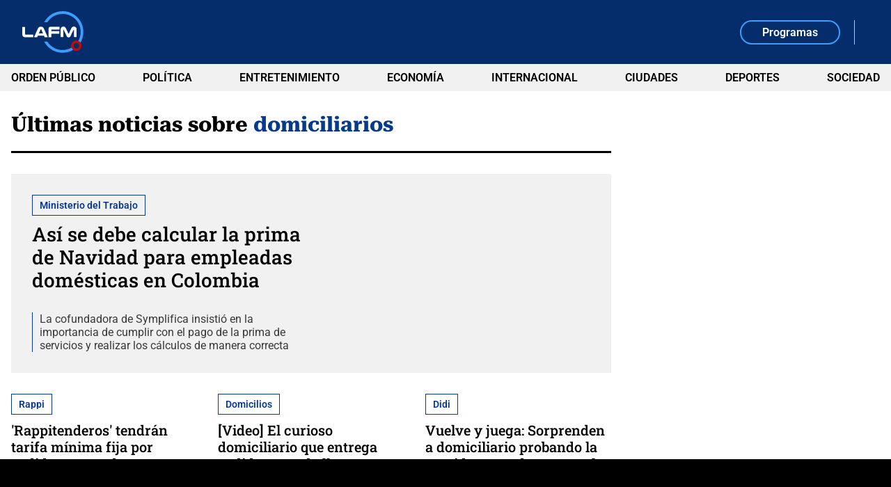

--- FILE ---
content_type: text/html; charset=utf-8
request_url: https://www.google.com/recaptcha/api2/aframe
body_size: 268
content:
<!DOCTYPE HTML><html><head><meta http-equiv="content-type" content="text/html; charset=UTF-8"></head><body><script nonce="5KpZGJHxcu2pQtm5Ch5_BA">/** Anti-fraud and anti-abuse applications only. See google.com/recaptcha */ try{var clients={'sodar':'https://pagead2.googlesyndication.com/pagead/sodar?'};window.addEventListener("message",function(a){try{if(a.source===window.parent){var b=JSON.parse(a.data);var c=clients[b['id']];if(c){var d=document.createElement('img');d.src=c+b['params']+'&rc='+(localStorage.getItem("rc::a")?sessionStorage.getItem("rc::b"):"");window.document.body.appendChild(d);sessionStorage.setItem("rc::e",parseInt(sessionStorage.getItem("rc::e")||0)+1);localStorage.setItem("rc::h",'1769904804207');}}}catch(b){}});window.parent.postMessage("_grecaptcha_ready", "*");}catch(b){}</script></body></html>

--- FILE ---
content_type: text/html; charset=UTF-8
request_url: https://bid.sparteo.com/loader-auction/corner?networkId=a780491d-223b-46cf-bf01-38ed29b8b629&page=https%3A%2F%2Fwww.lafm.com.co%2Fnoticias%2Fdomiciliarios&gdpr=0&usp=1---&gppSid=-1&pLang=es&bLang=en&screen=1280x720&viewport=1280x720&dnt=0
body_size: 10773
content:
<script>window.sptFormatConfig="[base64]";(()=>{"use strict";function t(t){for(var e=function(t){var e,n,r,i={},o=0,a=0,s="",c=String.fromCharCode,u=t.length;for(e=0;e<64;e++)i["ABCDEFGHIJKLMNOPQRSTUVWXYZabcdefghijklmnopqrstuvwxyz0123456789+/".charAt(e)]=e;for(n=0;n<u;n++)for(o=(o<<6)+i[t.charAt(n)],a+=6;a>=8;)((r=o>>>(a-=8)&255)||n<u-2)&&(s+=c(r));return s}(t),n=e.length,r=new Uint8Array(n),i=0;i<n;i++)r[i]=e.charCodeAt(i);return new TextDecoder("utf-8").decode(r)}function e(t){return e="function"==typeof Symbol&&"symbol"==typeof Symbol.iterator?function(t){return typeof t}:function(t){return t&&"function"==typeof Symbol&&t.constructor===Symbol&&t!==Symbol.prototype?"symbol":typeof t},e(t)}function n(t,e){for(var n=0;n<e.length;n++){var i=e[n];i.enumerable=i.enumerable||!1,i.configurable=!0,"value"in i&&(i.writable=!0),Object.defineProperty(t,r(i.key),i)}}function r(t){var n=function(t,n){if("object"!=e(t)||!t)return t;var r=t[Symbol.toPrimitive];if(void 0!==r){var i=r.call(t,n||"default");if("object"!=e(i))return i;throw new TypeError("@@toPrimitive must return a primitive value.")}return("string"===n?String:Number)(t)}(t,"string");return"symbol"==e(n)?n:n+""}var i=function(){return t=function t(e){var n,i,o;!function(t,e){if(!(t instanceof e))throw new TypeError("Cannot call a class as a function")}(this,t),n=this,o=void 0,(i=r(i="_keyStr"))in n?Object.defineProperty(n,i,{value:o,enumerable:!0,configurable:!0,writable:!0}):n[i]=o,this._keyStr=null!=e?e:"484244524b4143454647494a4c4d4e4f5051535455565758595a686264726b6163656667696a6c6d6e6f7071737475767778797a393837363534333231302b2f3d",this._keyStr=this.hta(this._keyStr)},(e=[{key:"hta",value:function(t){for(var e=t.toString(),n="",r=0;r<e.length;r+=2)n+=String.fromCharCode(parseInt(e.substr(r,2),16));return n}},{key:"encode",value:function(t){var e,n,r,i,o,a,s,c="",u=0;for(t=this._utf8_encode(t);u<t.length;)i=(e=t.charCodeAt(u++))>>2,o=(3&e)<<4|(n=t.charCodeAt(u++))>>4,a=(15&n)<<2|(r=t.charCodeAt(u++))>>6,s=63&r,isNaN(n)?a=s=64:isNaN(r)&&(s=64),c=c+this._keyStr.charAt(i)+this._keyStr.charAt(o)+this._keyStr.charAt(a)+this._keyStr.charAt(s);return c}},{key:"decode",value:function(t){var e,n,r,i,o,a,s="",c=0;for(t=t.replace(/[^A-Za-z0-9\+\/\=]/g,"");c<t.length;)e=this._keyStr.indexOf(t.charAt(c++))<<2|(i=this._keyStr.indexOf(t.charAt(c++)))>>4,n=(15&i)<<4|(o=this._keyStr.indexOf(t.charAt(c++)))>>2,r=(3&o)<<6|(a=this._keyStr.indexOf(t.charAt(c++))),s+=String.fromCharCode(e),64!==o&&(s+=String.fromCharCode(n)),64!==a&&(s+=String.fromCharCode(r));return s=this._utf8_decode(s)}},{key:"_utf8_encode",value:function(t){t=t.replace(/\r\n/g,"\n");for(var e="",n=0;n<t.length;n++){var r=t.charCodeAt(n);r<128?e+=String.fromCharCode(r):r>127&&r<2048?(e+=String.fromCharCode(r>>6|192),e+=String.fromCharCode(63&r|128)):(e+=String.fromCharCode(r>>12|224),e+=String.fromCharCode(r>>6&63|128),e+=String.fromCharCode(63&r|128))}return e}},{key:"_utf8_decode",value:function(t){for(var e="",n=0,r=0,i=0,o=0;n<t.length;)(r=t.charCodeAt(n))<128?(e+=String.fromCharCode(r),n++):r>191&&r<224?(o=t.charCodeAt(n+1),e+=String.fromCharCode((31&r)<<6|63&o),n+=2):(o=t.charCodeAt(n+1),i=t.charCodeAt(n+2),e+=String.fromCharCode((15&r)<<12|(63&o)<<6|63&i),n+=3);return e}}])&&n(t.prototype,e),i&&n(t,i),Object.defineProperty(t,"prototype",{writable:!1}),t;var t,e,i}();const o="business:bid_impression",a="business:spent_time",s="business:bid_creativeImpression",c="business:bid_creativeVisibility",u="advertising:close_button",l="advertising:ad_loaded",h="advertising:ad_start",f="advertising:ad_complete",p="advertising:ad_skip",d="advertising:ad_clicked",y="advertising:ad_error",v="advertising:ad_close",b="client:error";function m(t){return m="function"==typeof Symbol&&"symbol"==typeof Symbol.iterator?function(t){return typeof t}:function(t){return t&&"function"==typeof Symbol&&t.constructor===Symbol&&t!==Symbol.prototype?"symbol":typeof t},m(t)}function w(t,e){var n="undefined"!=typeof Symbol&&t[Symbol.iterator]||t["@@iterator"];if(!n){if(Array.isArray(t)||(n=function(t,e){if(t){if("string"==typeof t)return g(t,e);var n={}.toString.call(t).slice(8,-1);return"Object"===n&&t.constructor&&(n=t.constructor.name),"Map"===n||"Set"===n?Array.from(t):"Arguments"===n||/^(?:Ui|I)nt(?:8|16|32)(?:Clamped)?Array$/.test(n)?g(t,e):void 0}}(t))||e&&t&&"number"==typeof t.length){n&&(t=n);var r=0,i=function(){};return{s:i,n:function(){return r>=t.length?{done:!0}:{done:!1,value:t[r++]}},e:function(t){throw t},f:i}}throw new TypeError("Invalid attempt to iterate non-iterable instance.\nIn order to be iterable, non-array objects must have a [Symbol.iterator]() method.")}var o,a=!0,s=!1;return{s:function(){n=n.call(t)},n:function(){var t=n.next();return a=t.done,t},e:function(t){s=!0,o=t},f:function(){try{a||null==n.return||n.return()}finally{if(s)throw o}}}}function g(t,e){(null==e||e>t.length)&&(e=t.length);for(var n=0,r=Array(e);n<e;n++)r[n]=t[n];return r}function k(t,e){var n=Object.keys(t);if(Object.getOwnPropertySymbols){var r=Object.getOwnPropertySymbols(t);e&&(r=r.filter(function(e){return Object.getOwnPropertyDescriptor(t,e).enumerable})),n.push.apply(n,r)}return n}function S(t){for(var e=1;e<arguments.length;e++){var n=null!=arguments[e]?arguments[e]:{};e%2?k(Object(n),!0).forEach(function(e){C(t,e,n[e])}):Object.getOwnPropertyDescriptors?Object.defineProperties(t,Object.getOwnPropertyDescriptors(n)):k(Object(n)).forEach(function(e){Object.defineProperty(t,e,Object.getOwnPropertyDescriptor(n,e))})}return t}function C(t,e,n){return(e=E(e))in t?Object.defineProperty(t,e,{value:n,enumerable:!0,configurable:!0,writable:!0}):t[e]=n,t}function A(t,e){for(var n=0;n<e.length;n++){var r=e[n];r.enumerable=r.enumerable||!1,r.configurable=!0,"value"in r&&(r.writable=!0),Object.defineProperty(t,E(r.key),r)}}function E(t){var e=function(t,e){if("object"!=m(t)||!t)return t;var n=t[Symbol.toPrimitive];if(void 0!==n){var r=n.call(t,e||"default");if("object"!=m(r))return r;throw new TypeError("@@toPrimitive must return a primitive value.")}return("string"===e?String:Number)(t)}(t,"string");return"symbol"==m(e)?e:e+""}function O(t,e,n){j(t,e),e.set(t,n)}function j(t,e){if(e.has(t))throw new TypeError("Cannot initialize the same private elements twice on an object")}function M(t,e){return t.get(T(t,e))}function _(t,e,n){return t.set(T(t,e),n),n}function T(t,e,n){if("function"==typeof t?t===e:t.has(e))return arguments.length<3?e:n;throw new TypeError("Private element is not present on this object")}var I,W=new WeakMap,P=new WeakMap,x=new WeakMap,L=new WeakSet,R=function(){function t(e){var n,r,i=arguments.length>1&&void 0!==arguments[1]?arguments[1]:document;!function(t,e){if(!(t instanceof e))throw new TypeError("Cannot call a class as a function")}(this,t),j(n=this,r=L),r.add(n),O(this,W,[]),O(this,P,void 0),O(this,x,void 0),_(P,this,i),_(x,this,e)}return e=t,n=[{key:"makeCreativeTracking",value:function(e){return new t({endpoint:e.endpoint,params:S(S({},M(x,this).params),e.params)},M(P,this))}},{key:"pixels",value:function(t){var e,n=this,r=!(arguments.length>1&&void 0!==arguments[1])||arguments[1],i=w(Array.isArray(t)?t:[t]);try{var o=function(){var t=e.value;!t||M(W,n).includes(t)&&r||(fetch(t,{method:"GET",mode:"no-cors",cache:"no-cache",keepalive:!0}).then(function(t){t.ok}).catch(function(t){}),M(W,n).push(t))};for(i.s();!(e=i.n()).done;)o()}catch(t){i.e(t)}finally{i.f()}}},{key:"plain",value:function(t){var e,n=!(arguments.length>1&&void 0!==arguments[1])||arguments[1],r=[],i=w(Array.isArray(t)?t:[t]);try{for(i.s();!(e=i.n()).done;){var o=e.value;!o||M(W,this).includes(o)&&n||(r.push('<img src="'.concat(o,'" alt="" width="0" height="0" style="border:0;"/>')),M(W,this).push(o))}}catch(t){i.e(t)}finally{i.f()}return r.join("")}},{key:"beacons",value:function(t){var e,n=!(arguments.length>1&&void 0!==arguments[1])||arguments[1],r=w(Array.isArray(t)?t:[t]);try{for(r.s();!(e=r.n()).done;){var i=e.value;if(i&&(!M(W,this).includes(i)||!n)){if(navigator.sendBeacon)navigator.sendBeacon(i);else{var o=new XMLHttpRequest;o.open("POST",i),o.send()}M(W,this).push(i)}}}catch(t){r.e(t)}finally{r.f()}}},{key:"urlImpression",value:function(){return T(L,this,D).call(this,o)}},{key:"urlSpentTime",value:function(t){return T(L,this,D).call(this,a,{sp:t})}},{key:"urlAdClose",value:function(){return T(L,this,D).call(this,v)}},{key:"urlCloseButton",value:function(){return T(L,this,D).call(this,u)}},{key:"urlCreativeImpression",value:function(){return T(L,this,D).call(this,s)}},{key:"urlCreativeVisibility",value:function(){return T(L,this,D).call(this,c)}},{key:"urlAdLoaded",value:function(){return T(L,this,D).call(this,l)}},{key:"urlAdStart",value:function(){return T(L,this,D).call(this,h)}},{key:"urlAdComplete",value:function(){return T(L,this,D).call(this,f)}},{key:"urlAdSkip",value:function(){return T(L,this,D).call(this,p)}},{key:"urlAdClicked",value:function(){return T(L,this,D).call(this,d)}},{key:"urlAdError",value:function(t,e){return T(L,this,D).call(this,y,{ec:t,em:e})}},{key:"urlTechnicalMessage",value:function(t,e){return T(L,this,D).call(this,b,{ec:t,em:e})}}],n&&A(e.prototype,n),r&&A(e,r),Object.defineProperty(e,"prototype",{writable:!1}),e;var e,n,r}();function D(t){var e=arguments.length>1&&void 0!==arguments[1]?arguments[1]:{},n=S(S({event:t},M(x,this).params),e);return n.ts=Date.now(),M(x,this).endpoint+(new i).encode(JSON.stringify(n))}function N(t){return N="function"==typeof Symbol&&"symbol"==typeof Symbol.iterator?function(t){return typeof t}:function(t){return t&&"function"==typeof Symbol&&t.constructor===Symbol&&t!==Symbol.prototype?"symbol":typeof t},N(t)}function B(t,e){var n="undefined"!=typeof Symbol&&t[Symbol.iterator]||t["@@iterator"];if(!n){if(Array.isArray(t)||(n=function(t,e){if(t){if("string"==typeof t)return V(t,e);var n={}.toString.call(t).slice(8,-1);return"Object"===n&&t.constructor&&(n=t.constructor.name),"Map"===n||"Set"===n?Array.from(t):"Arguments"===n||/^(?:Ui|I)nt(?:8|16|32)(?:Clamped)?Array$/.test(n)?V(t,e):void 0}}(t))||e&&t&&"number"==typeof t.length){n&&(t=n);var r=0,i=function(){};return{s:i,n:function(){return r>=t.length?{done:!0}:{done:!1,value:t[r++]}},e:function(t){throw t},f:i}}throw new TypeError("Invalid attempt to iterate non-iterable instance.\nIn order to be iterable, non-array objects must have a [Symbol.iterator]() method.")}var o,a=!0,s=!1;return{s:function(){n=n.call(t)},n:function(){var t=n.next();return a=t.done,t},e:function(t){s=!0,o=t},f:function(){try{a||null==n.return||n.return()}finally{if(s)throw o}}}}function V(t,e){(null==e||e>t.length)&&(e=t.length);for(var n=0,r=Array(e);n<e;n++)r[n]=t[n];return r}function H(t,e){for(var n=0;n<e.length;n++){var r=e[n];r.enumerable=r.enumerable||!1,r.configurable=!0,"value"in r&&(r.writable=!0),Object.defineProperty(t,q(r.key),r)}}function U(t,e,n){return e&&H(t.prototype,e),n&&H(t,n),Object.defineProperty(t,"prototype",{writable:!1}),t}function q(t){var e=function(t,e){if("object"!=N(t)||!t)return t;var n=t[Symbol.toPrimitive];if(void 0!==n){var r=n.call(t,e||"default");if("object"!=N(r))return r;throw new TypeError("@@toPrimitive must return a primitive value.")}return("string"===e?String:Number)(t)}(t,"string");return"symbol"==N(e)?e:e+""}function z(t,e,n){F(t,e),e.set(t,n)}function F(t,e){if(e.has(t))throw new TypeError("Cannot initialize the same private elements twice on an object")}function G(t,e){return t.get(J(t,e))}function X(t,e,n){return t.set(J(t,e),n),n}function J(t,e,n){if("function"==typeof t?t===e:t.has(e))return arguments.length<3?e:n;throw new TypeError("Private element is not present on this object")}function K(t){return t.type===I.Intervention&&null!=t.body}!function(t){t.Intervention="intervention"}(I||(I={}));var Y=new WeakMap,$=new WeakMap,Q=new WeakSet,Z=U(function t(e){var n,r,i=this;!function(t,e){if(!(t instanceof e))throw new TypeError("Cannot call a class as a function")}(this,t),F(n=this,r=Q),r.add(n),z(this,Y,void 0),z(this,$,void 0);var o={endpoint:e.endpoint.replace(/^\/img(?=\?|$)/,"/beacon"),params:e.params};if(X($,this,new R(o)),"undefined"!=typeof ReportingObserver)try{X(Y,this,new ReportingObserver(function(t,e){J(Q,i,tt).call(i,t)},{types:[I.Intervention],buffered:!0})),G(Y,this).observe(),window.addEventListener("pagehide",function(t){if(G(Y,i)){var e=G(Y,i).takeRecords();J(Q,i,tt).call(i,e)}},{passive:!0})}catch(t){var a=G($,this).urlTechnicalMessage("HA2","An error occured when using the ReportingObserver api: ".concat(t));G($,this).beacons(a)}});function tt(t){if(t){var e,n=B(t);try{for(n.s();!(e=n.n()).done;){var r=e.value;if(K(r)){var i=G($,this).urlTechnicalMessage("HA1","".concat(r.body.id," | REASON: ").concat(r.body.message," | URL: ").concat(r.url));G($,this).beacons(i)}}}catch(t){n.e(t)}finally{n.f()}}}var et,nt;function rt(t){return rt="function"==typeof Symbol&&"symbol"==typeof Symbol.iterator?function(t){return typeof t}:function(t){return t&&"function"==typeof Symbol&&t.constructor===Symbol&&t!==Symbol.prototype?"symbol":typeof t},rt(t)}function it(t,e){var n="undefined"!=typeof Symbol&&t[Symbol.iterator]||t["@@iterator"];if(!n){if(Array.isArray(t)||(n=function(t,e){if(t){if("string"==typeof t)return ot(t,e);var n={}.toString.call(t).slice(8,-1);return"Object"===n&&t.constructor&&(n=t.constructor.name),"Map"===n||"Set"===n?Array.from(t):"Arguments"===n||/^(?:Ui|I)nt(?:8|16|32)(?:Clamped)?Array$/.test(n)?ot(t,e):void 0}}(t))||e&&t&&"number"==typeof t.length){n&&(t=n);var r=0,i=function(){};return{s:i,n:function(){return r>=t.length?{done:!0}:{done:!1,value:t[r++]}},e:function(t){throw t},f:i}}throw new TypeError("Invalid attempt to iterate non-iterable instance.\nIn order to be iterable, non-array objects must have a [Symbol.iterator]() method.")}var o,a=!0,s=!1;return{s:function(){n=n.call(t)},n:function(){var t=n.next();return a=t.done,t},e:function(t){s=!0,o=t},f:function(){try{a||null==n.return||n.return()}finally{if(s)throw o}}}}function ot(t,e){(null==e||e>t.length)&&(e=t.length);for(var n=0,r=Array(e);n<e;n++)r[n]=t[n];return r}function at(t,e){for(var n=0;n<e.length;n++){var r=e[n];r.enumerable=r.enumerable||!1,r.configurable=!0,"value"in r&&(r.writable=!0),Object.defineProperty(t,ct(r.key),r)}}function st(t,e,n){return(e=ct(e))in t?Object.defineProperty(t,e,{value:n,enumerable:!0,configurable:!0,writable:!0}):t[e]=n,t}function ct(t){var e=function(t,e){if("object"!=rt(t)||!t)return t;var n=t[Symbol.toPrimitive];if(void 0!==n){var r=n.call(t,e||"default");if("object"!=rt(r))return r;throw new TypeError("@@toPrimitive must return a primitive value.")}return("string"===e?String:Number)(t)}(t,"string");return"symbol"==rt(e)?e:e+""}function ut(t,e,n){lt(t,e),e.set(t,n)}function lt(t,e){if(e.has(t))throw new TypeError("Cannot initialize the same private elements twice on an object")}function ht(t,e){return t.get(pt(t,e))}function ft(t,e,n){return t.set(pt(t,e),n),n}function pt(t,e,n){if("function"==typeof t?t===e:t.has(e))return arguments.length<3?e:n;throw new TypeError("Private element is not present on this object")}!function(t){t[t.PIXEL=0]="PIXEL",t[t.BEACON=1]="BEACON"}(nt||(nt={}));var dt=new WeakMap,yt=new WeakMap,vt=new WeakMap,bt=new WeakMap,mt=new WeakMap,wt=new WeakMap,gt=new WeakMap,kt=new WeakMap,St=new WeakMap,Ct=new WeakMap,At=new WeakMap,Et=new WeakMap,Ot=new WeakSet,jt=function(){return t=function t(e){var n,r;!function(t,e){if(!(t instanceof e))throw new TypeError("Cannot call a class as a function")}(this,t),lt(n=this,r=Ot),r.add(n),ut(this,dt,void 0),ut(this,yt,void 0),ut(this,vt,void 0),ut(this,bt,!1),ut(this,mt,!1),ut(this,wt,void 0),ut(this,gt,0),ut(this,kt,void 0),ut(this,St,null),ut(this,Ct,void 0),ut(this,At,!1),ut(this,Et,nt.PIXEL),ft(yt,this,{root:null,rootMargin:"0px",threshold:[0,et.DEFAULT_VIEWABLE_THRESHOLD,1]}),ft(Ct,this,e),this.setViewabilityMode(0)},(e=[{key:"observe",value:function(t){var e=this;return ft(dt,this,new IntersectionObserver(function(t){return pt(Ot,e,Mt).call(e,t)},ht(yt,this))),ht(dt,this).observe(t),pt(Ot,this,Mt).call(this,ht(dt,this).takeRecords()),this}},{key:"pause",value:function(){ht(mt,this)&&pt(Ot,this,Tt).call(this),ft(bt,this,!0)}},{key:"resume",value:function(){ht(mt,this)&&pt(Ot,this,_t).call(this),ft(bt,this,!1)}},{key:"dispose",value:function(){ht(St,this)&&clearInterval(ht(St,this)),ht(dt,this).disconnect()}},{key:"setViewableThreshold",value:function(t){return ht(yt,this).threshold=[0,t,1],ft(vt,this,t),this}},{key:"setOptions",value:function(t){return ft(yt,this,t),this}},{key:"setViewabilityMode",value:function(t){return 1===t?(ft(kt,this,et.IAB_VISIBLE_DURATION_VIDEO_MS),ft(vt,this,et.DEFAULT_VIEWABLE_THRESHOLD)):(ft(kt,this,et.IAB_VISIBLE_DURATION_BANNER_MS),ft(vt,this,et.DEFAULT_VIEWABLE_THRESHOLD)),this}},{key:"useBeacon",value:function(){return ft(Et,this,nt.BEACON),this}}])&&at(t.prototype,e),n&&at(t,n),Object.defineProperty(t,"prototype",{writable:!1}),t;var t,e,n}();function Mt(t){var e,n=it(t);try{for(n.s();!(e=n.n()).done;){var r=e.value.intersectionRatio>=ht(vt,this);ht(mt,this)!=r&&(ft(mt,this,r),ht(bt,this)||(ht(mt,this)?pt(Ot,this,_t).call(this):pt(Ot,this,Tt).call(this)))}}catch(t){n.e(t)}finally{n.f()}}function _t(){ft(wt,this,Date.now()),ft(St,this,setInterval(pt(Ot,this,It).bind(this),ht(At,this)?et.VIEWABLE_CHECK_LONG_DELAY:et.VIEWABLE_CHECK_DELAY))}function Tt(){-1!=ht(wt,this)&&(ft(gt,this,ht(gt,this)+(Date.now()-ht(wt,this))),ft(wt,this,-1)),ht(St,this)&&clearInterval(ht(St,this))}function It(){ht(mt,this)&&(-1!=ht(wt,this)&&ft(gt,this,ht(gt,this)+(Date.now()-ht(wt,this))),ft(wt,this,Date.now())),!ht(At,this)&&ht(gt,this)>=ht(kt,this)&&(pt(Ot,this,Wt).call(this,ht(Ct,this).urlCreativeVisibility()),ft(At,this,!0))}function Wt(t){ht(Et,this)==nt.PIXEL?ht(Ct,this).pixels(t):ht(Ct,this).beacons(t)}st(jt,"DEFAULT_VIEWABLE_THRESHOLD",.5),st(jt,"IAB_VISIBLE_DURATION_BANNER_MS",1e3),st(jt,"IAB_VISIBLE_DURATION_VIDEO_MS",2e3),st(jt,"VIEWABLE_CHECK_DELAY",200),st(jt,"VIEWABLE_CHECK_LONG_DELAY",1e3),et=jt;const Pt=jt;function xt(t){return xt="function"==typeof Symbol&&"symbol"==typeof Symbol.iterator?function(t){return typeof t}:function(t){return t&&"function"==typeof Symbol&&t.constructor===Symbol&&t!==Symbol.prototype?"symbol":typeof t},xt(t)}function Lt(t,e){for(var n=0;n<e.length;n++){var r=e[n];r.enumerable=r.enumerable||!1,r.configurable=!0,"value"in r&&(r.writable=!0),Object.defineProperty(t,Rt(r.key),r)}}function Rt(t){var e=function(t,e){if("object"!=xt(t)||!t)return t;var n=t[Symbol.toPrimitive];if(void 0!==n){var r=n.call(t,e||"default");if("object"!=xt(r))return r;throw new TypeError("@@toPrimitive must return a primitive value.")}return("string"===e?String:Number)(t)}(t,"string");return"symbol"==xt(e)?e:e+""}function Dt(t,e,n){Nt(t,e),e.set(t,n)}function Nt(t,e){if(e.has(t))throw new TypeError("Cannot initialize the same private elements twice on an object")}function Bt(t,e){return t.get(Ht(t,e))}function Vt(t,e,n){return t.set(Ht(t,e),n),n}function Ht(t,e,n){if("function"==typeof t?t===e:t.has(e))return arguments.length<3?e:n;throw new TypeError("Private element is not present on this object")}var Ut=new WeakMap,qt=new WeakMap,zt=new WeakMap,Ft=new WeakMap,Gt=new WeakMap,Xt=new WeakMap,Jt=new WeakMap,Kt=new WeakMap,Yt=new WeakMap,$t=new WeakSet,Qt=function(){return t=function t(e,n,r){var i,o;!function(t,e){if(!(t instanceof e))throw new TypeError("Cannot call a class as a function")}(this,t),Nt(i=this,o=$t),o.add(i),Dt(this,Ut,void 0),Dt(this,qt,void 0),Dt(this,zt,void 0),Dt(this,Ft,void 0),Dt(this,Gt,void 0),Dt(this,Xt,void 0),Dt(this,Jt,void 0),Dt(this,Kt,void 0),Dt(this,Yt,void 0),Vt(Gt,this,e),Vt(Xt,this,n),Vt(Jt,this,r),Vt(Ut,this,e.width),Vt(qt,this,e.height),Vt(zt,this,e.width),Vt(Ft,this,e.height)},(e=[{key:"render",value:function(t){var e,n=t.ownerDocument.createElement("iframe");n.setAttribute("sandbox","allow-forms allow-popups allow-popups-to-escape-sandbox allow-same-origin allow-scripts allow-top-navigation-by-user-activation"),n.allow="attribution-reporting; accelerometer; autoplay; encrypted-media; gyroscope; geolocation",n.style.width="".concat(Bt(zt,this),"px"),n.style.minWidth="".concat(Bt(zt,this),"px"),n.style.height="".concat(Bt(Ft,this),"px"),n.style.minHeight="".concat(Bt(Ft,this),"px"),n.style.marginTop="0",n.style.marginLeft="0",n.style.position="relative",n.style.display="block",n.setAttribute("scrolling","no"),n.setAttribute("frameborder","0"),n.setAttribute("marginheight","0"),n.setAttribute("marginwidth","0"),t.append(n);var r=null===(e=n.contentWindow)||void 0===e?void 0:e.document;if(r){var i="";Bt(Jt,this)&&(i='<script>!function(){"use strict";var e="SafeFrame Privacy: ",t="undefined"!=typeof console&&console.warn?function(){}.bind():function(){},n="undefined"!=typeof console&&console.error?function(){}.bind():function(){};try{Object.defineProperty(document,"cookie",{configurable:!1,enumerable:!0,get:function(){return t(e+"Read access to document.cookie blocked."),""},set:function(n){return t(e+\'Write access to document.cookie blocked (attempted value: "\'+String(n).substr(0,50)+(String(n).length>50?"...":"")+\'").\'),!0}})}catch(t){n(e+"Error while blocking document.cookie.",t)}function o(n){var o=e+n+": ";return{getItem:function(e){return t(o+"getItem blocked (key: "+e+")."),null},setItem:function(e,n){var r=String(n).substr(0,50)+(String(n).length>50?"...":"");t(o+"setItem blocked (key: "+e+\', attempted value: "\'+r+\'").\')},removeItem:function(e){t(o+"removeItem blocked (key: "+e+").")},clear:function(){t(o+"clear blocked.")},key:function(e){return t(o+"key blocked (index: "+e+")."),null},get length(){return 0}}}var r=o("localStorage"),c=o("sessionStorage");try{Object.defineProperty(window,"localStorage",{configurable:!1,get:function(){return r},set:function(){t(e+"Attempt to reassign window.localStorage blocked.")}})}catch(t){n(e+"Error while blocking localStorage.",t)}try{Object.defineProperty(window,"sessionStorage",{configurable:!1,get:function(){return c},set:function(){t(e+"Attempt to reassign window.sessionStorage blocked.")}})}catch(t){n(e+"Error while blocking sessionStorage.",t)}}();<\/script>'),r.open(),r.write(i+Bt(Gt,this).adm),r.close()}Bt(Kt,this)||Vt(Kt,this,n),Vt(Yt,this,new Pt(Bt(Xt,this)).observe(Bt(Kt,this)))}},{key:"renderWithScaledRatio",value:function(t,e){1!=e?(Vt(Ut,this,Bt(zt,this)*e),Vt(qt,this,Bt(Ft,this)*e),Ht($t,this,Zt).call(this,t,e)):this.render(t)}},{key:"renderWithSlotDimensions",value:function(t,e,n){Vt(Ut,this,e),Vt(qt,this,n);var r=Bt(Ut,this)/Bt(zt,this),i=Bt(qt,this)/Bt(Ft,this),o=Math.min(r,i);1!=o?Ht($t,this,Zt).call(this,t,o):this.render(t)}},{key:"pauseViewability",value:function(){Bt(Yt,this).pause()}},{key:"resumeViewability",value:function(){Bt(Yt,this).resume()}},{key:"dispose",value:function(){Bt(Yt,this).dispose(),Bt(Kt,this).remove()}}])&&Lt(t.prototype,e),n&&Lt(t,n),Object.defineProperty(t,"prototype",{writable:!1}),t;var t,e,n}();function Zt(t,e){Vt(Kt,this,t.ownerDocument.createElement("div")),Bt(Kt,this).style.width="".concat(Bt(Ut,this),"px"),Bt(Kt,this).style.height="".concat(Bt(qt,this),"px"),Bt(Kt,this).style.display="flex",Bt(Kt,this).style.justifyContent="center",Bt(Kt,this).style.alignItems="center",t.appendChild(Bt(Kt,this));var n=t.ownerDocument.createElement("div");n.style.transform="scale3d(".concat(e,",").concat(e,",1)"),Bt(Kt,this).appendChild(n);var r=t.ownerDocument.createElement("div");r.style.width="".concat(Bt(zt,this),"px"),r.style.height="".concat(Bt(Ft,this),"px"),n.appendChild(r),this.render(r)}function te(t){return te="function"==typeof Symbol&&"symbol"==typeof Symbol.iterator?function(t){return typeof t}:function(t){return t&&"function"==typeof Symbol&&t.constructor===Symbol&&t!==Symbol.prototype?"symbol":typeof t},te(t)}function ee(t,e){for(var n=0;n<e.length;n++){var r=e[n];r.enumerable=r.enumerable||!1,r.configurable=!0,"value"in r&&(r.writable=!0),Object.defineProperty(t,ne(r.key),r)}}function ne(t){var e=function(t,e){if("object"!=te(t)||!t)return t;var n=t[Symbol.toPrimitive];if(void 0!==n){var r=n.call(t,e||"default");if("object"!=te(r))return r;throw new TypeError("@@toPrimitive must return a primitive value.")}return("string"===e?String:Number)(t)}(t,"string");return"symbol"==te(e)?e:e+""}function re(t,e,n){ie(t,e),e.set(t,n)}function ie(t,e){if(e.has(t))throw new TypeError("Cannot initialize the same private elements twice on an object")}function oe(t,e){return t.get(se(t,e))}function ae(t,e,n){return t.set(se(t,e),n),n}function se(t,e,n){if("function"==typeof t?t===e:t.has(e))return arguments.length<3?e:n;throw new TypeError("Private element is not present on this object")}var ce=new WeakMap,ue=new WeakMap,le=new WeakMap,he=new WeakMap,fe=new WeakMap,pe=new WeakMap,de=new WeakMap,ye=new WeakMap,ve=new WeakMap,be=new WeakSet,me=function(){return t=function t(e,n,r,i){var o,a;!function(t,e){if(!(t instanceof e))throw new TypeError("Cannot call a class as a function")}(this,t),ie(o=this,a=be),a.add(o),re(this,ce,!1),re(this,ue,void 0),re(this,le,void 0),re(this,he,void 0),re(this,fe,void 0),re(this,pe,void 0),re(this,de,null),re(this,ye,void 0),re(this,ve,void 0),ae(ye,this,r),ae(ve,this,n),se(be,this,ke).call(this,e),ae(pe,this,i)},(e=[{key:"showBanner",value:function(t,e){this.hide(),se(be,this,we).call(this,t.width,t.height),se(be,this,ge).call(this,"desktop"===oe(pe,this)?5:4);var n=oe(ye,this).makeCreativeTracking(t.tracker);ae(de,this,new Qt(t,n,e)),oe(de,this).render(oe(le,this)),se(be,this,Se).call(this),n.pixels(n.urlCreativeImpression())}},{key:"hide",value:function(){oe(fe,this).classList.remove("corner--show"),oe(de,this)&&(oe(de,this).dispose(),ae(de,this,null)),oe(le,this).innerHTML=""}},{key:"bindClose",value:function(t){var e=this;oe(he,this).addEventListener("click",function(){se(be,e,Ce).call(e),t()},{passive:!0})}},{key:"isInjected",value:function(){return oe(ce,this)}}])&&ee(t.prototype,e),n&&ee(t,n),Object.defineProperty(t,"prototype",{writable:!1}),t;var t,e,n}();function we(t,e){oe(le,this).style.width="".concat(t,"px"),oe(le,this).style.height="".concat(e,"px")}function ge(t){oe(fe,this).classList.remove("corner--scale-1","corner--scale-4","corner--scale-5","corner--scale-6"),oe(fe,this).classList.add("corner--scale-".concat(t))}function ke(t){try{var e=t.createElement("style");e.textContent="\n.corner {\n    position: fixed;\n    bottom: 150px;\n    right: -100%;\n    height: auto;\n    width: auto;\n    background: #000;\n    box-sizing: content-box;\n    transition: width 0.1s ease-out, height 0.1s ease-out, transform 0.1s ease-out;\n    transform-origin: bottom right;\n    z-index: 214748364536;\n}\n.corner--show {\n    right: 0;\n}\n.corner--scale-4 {\n    transform: scale(0.4);\n}\n.corner--scale-5 {\n    transform: scale(0.5);\n}\n.corner--scale-5 .corner-close {\n    transform: scale(0.6);\n}\n.corner--scale-6 {\n    transform: scale(0.6);\n}\n.corner--scale-6 .corner-close {\n    transform: scale(0.6);\n}\n\n.corner iframe {\n    background: #fff;\n}\n\n.corner-close {\n    position: absolute;\n    width: 50px;\n    height: 50px;\n    left: 0;\n    top: 0;\n    z-index: 2147483638;\n    cursor: pointer;\n    transform: translate(0, 0);\n    transform-origin: top left;\n    background: radial-gradient(circle, rgba(0,0,0,.15) 0%, rgba(0,0,0,0) 80%);\n}\n.corner-close::before,\n.corner-close::after {\n    content: '';\n    position: absolute;\n    top: 50%;\n    left: 50%;\n    height: 2px;\n    width: 30px;\n    margin-left: -15px;\n    background-color: #fff;\n    transform: rotate(45deg);\n    transform-origin: center center;\n}\n.corner-close::after {\n    transform: rotate(-45deg);\n}\n\n",ae(he,this,t.createElement("div")),oe(he,this).setAttribute("class","corner-close"),ae(le,this,t.createElement("div")),oe(le,this).setAttribute("class","corner-container"),ae(fe,this,t.createElement("div")),oe(fe,this).setAttribute("class","corner"),oe(fe,this).appendChild(oe(le,this)),oe(fe,this).appendChild(oe(he,this)),ae(ue,this,t.createElement("div")),oe(ue,this).setAttribute("id",oe(ve,this)),oe(ue,this).attachShadow({mode:"open"}),oe(ue,this).shadowRoot.appendChild(e),oe(ue,this).shadowRoot.appendChild(oe(fe,this)),t.body.appendChild(oe(ue,this)),ae(ce,this,!0)}catch(t){oe(ye,this).pixels(oe(ye,this).urlTechnicalMessage("CO2","Corner: Unable to inject corner container: ".concat(t.message)))}}function Se(){oe(fe,this).classList.add("corner--show")}function Ce(){oe(ue,this).remove()}function Ae(t){return Ae="function"==typeof Symbol&&"symbol"==typeof Symbol.iterator?function(t){return typeof t}:function(t){return t&&"function"==typeof Symbol&&t.constructor===Symbol&&t!==Symbol.prototype?"symbol":typeof t},Ae(t)}function Ee(){var t,e,n="function"==typeof Symbol?Symbol:{},r=n.iterator||"@@iterator",i=n.toStringTag||"@@toStringTag";function o(n,r,i,o){var c=r&&r.prototype instanceof s?r:s,u=Object.create(c.prototype);return Oe(u,"_invoke",function(n,r,i){var o,s,c,u=0,l=i||[],h=!1,f={p:0,n:0,v:t,a:p,f:p.bind(t,4),d:function(e,n){return o=e,s=0,c=t,f.n=n,a}};function p(n,r){for(s=n,c=r,e=0;!h&&u&&!i&&e<l.length;e++){var i,o=l[e],p=f.p,d=o[2];n>3?(i=d===r)&&(c=o[(s=o[4])?5:(s=3,3)],o[4]=o[5]=t):o[0]<=p&&((i=n<2&&p<o[1])?(s=0,f.v=r,f.n=o[1]):p<d&&(i=n<3||o[0]>r||r>d)&&(o[4]=n,o[5]=r,f.n=d,s=0))}if(i||n>1)return a;throw h=!0,r}return function(i,l,d){if(u>1)throw TypeError("Generator is already running");for(h&&1===l&&p(l,d),s=l,c=d;(e=s<2?t:c)||!h;){o||(s?s<3?(s>1&&(f.n=-1),p(s,c)):f.n=c:f.v=c);try{if(u=2,o){if(s||(i="next"),e=o[i]){if(!(e=e.call(o,c)))throw TypeError("iterator result is not an object");if(!e.done)return e;c=e.value,s<2&&(s=0)}else 1===s&&(e=o.return)&&e.call(o),s<2&&(c=TypeError("The iterator does not provide a '"+i+"' method"),s=1);o=t}else if((e=(h=f.n<0)?c:n.call(r,f))!==a)break}catch(e){o=t,s=1,c=e}finally{u=1}}return{value:e,done:h}}}(n,i,o),!0),u}var a={};function s(){}function c(){}function u(){}e=Object.getPrototypeOf;var l=[][r]?e(e([][r]())):(Oe(e={},r,function(){return this}),e),h=u.prototype=s.prototype=Object.create(l);function f(t){return Object.setPrototypeOf?Object.setPrototypeOf(t,u):(t.__proto__=u,Oe(t,i,"GeneratorFunction")),t.prototype=Object.create(h),t}return c.prototype=u,Oe(h,"constructor",u),Oe(u,"constructor",c),c.displayName="GeneratorFunction",Oe(u,i,"GeneratorFunction"),Oe(h),Oe(h,i,"Generator"),Oe(h,r,function(){return this}),Oe(h,"toString",function(){return"[object Generator]"}),(Ee=function(){return{w:o,m:f}})()}function Oe(t,e,n,r){var i=Object.defineProperty;try{i({},"",{})}catch(t){i=0}Oe=function(t,e,n,r){function o(e,n){Oe(t,e,function(t){return this._invoke(e,n,t)})}e?i?i(t,e,{value:n,enumerable:!r,configurable:!r,writable:!r}):t[e]=n:(o("next",0),o("throw",1),o("return",2))},Oe(t,e,n,r)}function je(t,e,n,r,i,o,a){try{var s=t[o](a),c=s.value}catch(t){return void n(t)}s.done?e(c):Promise.resolve(c).then(r,i)}function Me(t){return function(){var e=this,n=arguments;return new Promise(function(r,i){var o=t.apply(e,n);function a(t){je(o,r,i,a,s,"next",t)}function s(t){je(o,r,i,a,s,"throw",t)}a(void 0)})}}function _e(t,e){for(var n=0;n<e.length;n++){var r=e[n];r.enumerable=r.enumerable||!1,r.configurable=!0,"value"in r&&(r.writable=!0),Object.defineProperty(t,Te(r.key),r)}}function Te(t){var e=function(t,e){if("object"!=Ae(t)||!t)return t;var n=t[Symbol.toPrimitive];if(void 0!==n){var r=n.call(t,e||"default");if("object"!=Ae(r))return r;throw new TypeError("@@toPrimitive must return a primitive value.")}return("string"===e?String:Number)(t)}(t,"string");return"symbol"==Ae(e)?e:e+""}function Ie(t,e,n){We(t,e),e.set(t,n)}function We(t,e){if(e.has(t))throw new TypeError("Cannot initialize the same private elements twice on an object")}function Pe(t,e){return t.get(Le(t,e))}function xe(t,e,n){return t.set(Le(t,e),n),n}function Le(t,e,n){if("function"==typeof t?t===e:t.has(e))return arguments.length<3?e:n;throw new TypeError("Private element is not present on this object")}var Re=new WeakMap,De=new WeakMap,Ne=new WeakMap,Be=new WeakMap,Ve=new WeakMap,He=new WeakMap,Ue=new WeakMap,qe=new WeakMap,ze=new WeakMap,Fe=new WeakMap,Ge=new WeakMap,Xe=new WeakMap,Je=new WeakMap,Ke=new WeakMap,Ye=new WeakMap,$e=new WeakMap,Qe=new WeakSet,Ze=function(){return e=function e(){var n,r;!function(t,e){if(!(t instanceof e))throw new TypeError("Cannot call a class as a function")}(this,e),We(n=this,r=Qe),r.add(n),Ie(this,Re,"https://bid.sparteo.com/auction"),Ie(this,De,void 0),Ie(this,Ne,2500),Ie(this,Be,7500),Ie(this,Ve,window.top.document),Ie(this,He,void 0),Ie(this,Ue,!1),Ie(this,qe,!1),Ie(this,ze,!1),Ie(this,Fe,[]),Ie(this,Ge,0),Ie(this,Xe,void 0),Ie(this,Je,void 0),Ie(this,Ke,void 0),Ie(this,Ye,void 0),Ie(this,$e,void 0);var i=JSON.parse(t(window.sptFormatConfig));xe(De,this,i.bidRequest),i.creatives?Le(Qe,this,tn).call(this,i):setTimeout(Le(Qe,this,en).bind(this),Pe(Be,this))},(n=[{key:"showAd",value:function(t){"banner"===t.type&&Pe(He,this).showBanner(t,Pe($e,this))}}])&&_e(e.prototype,n),r&&_e(e,r),Object.defineProperty(e,"prototype",{writable:!1}),e;var e,n,r}();function tn(t){Le(Qe,this,an).call(this,t.creatives),"bidRequest"in t&&xe(De,this,t.bidRequest),xe(Xe,this,1e3*t.slideDuration),xe(Be,this,1e3*t.slideDuration),xe(Ge,this,t.lastIndex),xe(Ye,this,t.tracker),xe(Ke,this,new R(t.tracker,Pe(Ve,this))),xe($e,this,t.securedCookies),xe(He,this,new me(Pe(Ve,this),t.uuid,Pe(Ke,this),t.device)),Pe(He,this).isInjected()&&(Le(Qe,this,ln).call(this),Le(Qe,this,un).call(this),Le(Qe,this,sn).call(this)),xe(Ue,this,!0)}function en(){return nn.apply(this,arguments)}function nn(){return(nn=Me(Ee().m(function e(){var n,r,i;return Ee().w(function(e){for(;;)switch(e.n){case 0:return e.n=1,Le(Qe,this,rn).call(this);case 1:if(r=e.v,null!==(n=r.bidResponse)&&void 0!==n&&null!==(n=n.seatbid)&&void 0!==n&&n.length){try{i=JSON.parse(t(r.bidResponse.seatbid[0].bid[0].adm))}catch(t){Pe(Ke,this)&&Pe(Ke,this).pixels(Pe(Ke,this).urlTechnicalMessage("CO1","Corner: Unable to parse cornerData"))}Pe(Ue,this)?(Le(Qe,this,an).call(this,i.creatives),xe(Ge,this,i.lastIndex)):Le(Qe,this,tn).call(this,i),!Pe(He,this).isInjected()||Pe(qe,this)&&Pe(ze,this)||Le(Qe,this,sn).call(this)}else Pe(Ue,this)&&!Pe(qe,this)||setTimeout(Le(Qe,this,en).bind(this),Pe(Be,this));case 2:return e.a(2)}},e,this)}))).apply(this,arguments)}function rn(){return on.apply(this,arguments)}function on(){return(on=Me(Ee().m(function t(){var e=this;return Ee().w(function(t){for(;;)if(0===t.n)return t.a(2,new Promise(function(t){try{var n=Pe(De,e);n.imp[0].ext.sparteo.params.adQuery.bidIndex=Pe(Ge,e);var r=new XMLHttpRequest;r.withCredentials=!0,r.timeout=Pe(Ne,e),r.onreadystatechange=function(){if(4===r.readyState){if(200===r.status)try{var n=JSON.parse(r.response);return t({bidResponse:n,error:""})}catch(n){return Pe(Ke,e).pixels(Pe(Ke,e).urlTechnicalMessage("CO3","Corner: Request error: BidResponse can't be parsed")),t({bidResponse:null,error:"BidResponse can't be parsed"})}return Pe(Ke,e).pixels(Pe(Ke,e).urlTechnicalMessage("CO4","Corner: Request error: Server error")),t({bidResponse:null,error:"Server error"})}},r.ontimeout=function(){return Pe(Ke,e).pixels(Pe(Ke,e).urlTechnicalMessage("CO5","Corner: Request error: Server timeout")),t({bidResponse:null,error:"Server timeout"})},r.open("POST",Pe(Re,e),!0),r.setRequestHeader("Content-Type","text/plain"),r.send(JSON.stringify(n))}catch(n){var i="XHR error: "+n.toString();return Pe(Ke,e).pixels(Pe(Ke,e).urlTechnicalMessage("CO6","Corner: Request error: ".concat(i))),t({bidResponse:null,error:i})}}))},t)}))).apply(this,arguments)}function an(t){xe(Fe,this,Pe(Fe,this).concat(t))}function sn(){var t=this;try{xe(qe,this,!0),Pe(Fe,this).length&&(xe(ze,this,!0),this.showAd(Pe(Fe,this).shift()),xe(Je,this,setInterval(function(){return Le(Qe,t,cn).call(t)},Pe(Xe,this))))}catch(t){Pe(Ke,this).pixels(Pe(Ke,this).urlTechnicalMessage("CO7","Corner: Running slide error: ".concat(t.toString())))}}function cn(){try{1==Pe(Fe,this).length&&setTimeout(Le(Qe,this,en).bind(this),Pe(Xe,this)-2e3),Pe(Fe,this).length?this.showAd(Pe(Fe,this).shift()):(Pe(He,this).hide(),xe(ze,this,!1),clearInterval(Pe(Je,this)))}catch(t){Pe(Ke,this).pixels(Pe(Ke,this).urlTechnicalMessage("CO8","Corner: Running slide error: ".concat(t.toString())))}}function un(){var t=this;Pe(He,this).bindClose(function(){Pe(Ke,t).pixels(Pe(Ke,t).urlCloseButton()),clearInterval(Pe(Je,t))})}function ln(){var t,e,n,r,i;new Z(Pe(Ye,this)),Pe(Ke,this).pixels([Pe(Ke,this).urlImpression()]),t=Pe(Ke,this),e=1,n=0,r=Date.now(),i=setInterval(function(){if(n+=Date.now()-r,r=Date.now(),n>=1e4){var o=Math.floor(n/1e3),a=t.urlSpentTime(o);t.pixels(a),n-=1e3*o,e++}e>12&&clearInterval(i)},500)}"loading"===document.readyState?document.addEventListener("DOMContentLoaded",function(){return new Ze},{once:!0,passive:!0}):new Ze})();</script>

--- FILE ---
content_type: application/javascript
request_url: https://files.lafm.com.co/__assets/assets/v0.1.0/desktop-tag-SlXnVgQQ.js
body_size: -123
content:
import{c as i,i as o}from"./base-DzPIJIW-.js";import{u as r}from"./lafm-videos-DxQ-aVN8.js";import{_ as m}from"./NewsPager.vue_vue_type_script_setup_true_lang-iNUWpBYF.js";import{_ as s}from"./TrendsMultiple.vue_vue_type_script_setup_true_lang-AGBDR09J.js";import{_ as a}from"./LaFmShows.vue_vue_type_script_setup_true_lang-WnYUwtMe.js";import{i as t}from"./proportional-scroll-By-9gSbh.js";import"./pager-Cx-bTThX.js";import"./NewsCard3.vue_vue_type_script_setup_true_lang-LBxJb3QK.js";i({NewsPager:m,TrendsMultiple:s,LaFmShows:a},void 0,()=>({...r()}));o();t();


--- FILE ---
content_type: application/javascript; charset=utf-8
request_url: https://fundingchoicesmessages.google.com/f/AGSKWxX1hugRTQ9lZPihOeac2scuKDBUUTbzNek3Ov3mgR1KMuLsFjpv3VT9WzQdz4A3ac7n7V9rWIINbzdasU44q6nCaT0vxdwh66ZGzQvqLn7ITJfyevwqcgNNw4YCjclawcl6DoDNOdpqGW75r1bd0iNW-6rvqT1qTEQGqmAH03D_OIGak8LS5VCKYA_o/_/embed/ads.&adzone=_jtads//xpopunder..net/adt?
body_size: -1284
content:
window['a98f9fa4-71bc-4531-9edf-673a1de8658c'] = true;

--- FILE ---
content_type: application/javascript
request_url: https://files.lafm.com.co/__assets/assets/v0.1.0/NewsPager.vue_vue_type_script_setup_true_lang-iNUWpBYF.js
body_size: 476
content:
import{d as y,r as u,o as a,a as s,b as d,g as c,e as o,j as h,t as x,C as b,F as I,f as B,h as T,_ as $,k as w,l as C,n as M,i as N}from"./base-DzPIJIW-.js";import{f as L}from"./pager-Cx-bTThX.js";import{a as k,c as m,b as V}from"./NewsCard3.vue_vue_type_script_setup_true_lang-LBxJb3QK.js";const E={class:"news-1"},F={class:"info"},H={key:0,class:"kicker-wrap"},P={key:1,class:"media-icon"},j={class:"title"},z=["href"],D=["innerHTML"],S=["href"],q=y({__name:"NewsCard1",props:{news:{},hideImage:{type:Boolean},showLead:{type:Boolean},showIconText:{type:Boolean},isMobile:{type:Boolean}},setup(t){const e=u(t.news);return(p,i)=>(a(),s("div",E,[d("div",F,[t.hideImage?(a(),s("div",H,[e.header?(a(),c(k,{key:0,header:e.header},null,8,["header"])):o("",!0),t.showIconText&&(e.mediaIcon==="audio"||e.mediaIcon==="video")?(a(),s("div",P,[h(m,{mediaIcon:e.mediaIcon,"show-text":!0},null,8,["mediaIcon"])])):(a(),c(m,{key:2,mediaIcon:e.mediaIcon,"show-text":!1},null,8,["mediaIcon"]))])):e.header?(a(),c(k,{key:1,header:e.header},null,8,["header"])):o("",!0),d("h3",j,[d("a",{href:e.url},x(e.title),9,z)]),t.showLead&&e.lead?(a(),s("div",{key:2,class:"lead",innerHTML:e.lead},null,8,D)):o("",!0)]),t.hideImage?o("",!0):(a(),s("a",{key:0,href:e.url,class:"img-wrap"},[e.image?(a(),c(V,{key:0,image:e.image},null,8,["image"])):o("",!0),e.mediaIcon==="audio"||e.mediaIcon==="video"?(a(),s("div",{key:1,class:b(["media-icon",{basic:t.isMobile}])},[h(m,{mediaIcon:e.mediaIcon,"show-text":t.showIconText,isMobile:t.isMobile},null,8,["mediaIcon","show-text","isMobile"])],2)):o("",!0)],8,S))]))}}),A={key:0,class:"end-section-button"},G={key:0},J={key:1,class:"loader"},R=y({__name:"NewsPager",props:{pagerInfo:{}},setup(t){const n=w(!1),e=w(!1),i=u(t.pagerInfo),r=u({items:[]}),g=C(()=>i.s<i.tt&&!e.value);function v(){n.value=!0,L(i).then(l=>{r.items=r.items.concat(l.data),i.s+=l.data.length,M(()=>{N()})}).catch(()=>{e.value=!0}).finally(()=>{n.value=!1})}return(l,_)=>(a(),s(I,null,[(a(!0),s(I,null,B(r.items,f=>(a(),c(q,{key:f.id,news:f,showIconText:!0},null,8,["news"]))),128)),g.value?(a(),s("div",A,[n.value?o("",!0):(a(),s("hr",G)),n.value?o("",!0):(a(),s("button",{key:1,class:"btn primary with-icon",onClick:v},[_[0]||(_[0]=T(" Cargar más ",-1)),h($,{name:"listarrow"})]))])):o("",!0),n.value?(a(),s("span",J)):o("",!0)],64))}});export{R as _};


--- FILE ---
content_type: application/javascript
request_url: https://files.lafm.com.co/__assets/assets/v0.1.0/pager-Cx-bTThX.js
body_size: -324
content:
import{v as e,N as s}from"./base-DzPIJIW-.js";const t=e.create(),n=s(t),i=async a=>await n.get("/api/pager/news",{params:a,paramsSerializer:{indexes:null}});export{i as f};
